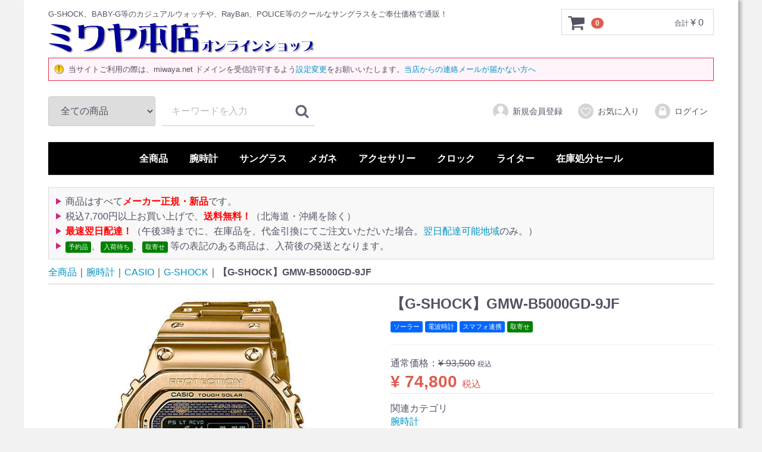

--- FILE ---
content_type: text/html; charset=UTF-8
request_url: https://www.miwaya.net/products/detail/572
body_size: 12971
content:
<!DOCTYPE html>
<html lang="ja">
<head>
<meta charset="utf-8">
<meta http-equiv="X-UA-Compatible" content="IE=edge">
<title>【G-SHOCK】GMW-B5000GD-9JF：ミワヤ本店オンラインショップ</title>
<meta name="author" content="miwaya.net">
<meta name="description" content="発売以来、大人気のフルメタルG-SHOCKのバリエーションモデル、全身に鮮やかな発色を実現するゴールドIPを施したGMW-B5000GD-9JF。">
<meta name="keywords" content="multiband 6,マルチバンド6,ソーラー,電波時計,スマフォ連携,スマートフォンリンク,モバイルリンク,color_gold,金色,ゴールド,日本製,made in japan,">
<meta name="viewport" content="width=device-width, initial-scale=1">
<link rel="canonical" href="https://www.miwaya.net/products/detail/572">
<link rel="icon" href="/html/template/miwaya/img/common/favicon.ico?v=20.07.2">
<link rel="apple-touch-icon" href="/apple-touch-icon.png?v=20.07.2">
<link rel="icon" type="image/png" href="/android-chrome-256x256.png?v=20.07.2">
<link rel="stylesheet" href="/html/template/miwaya/css/style.css?v=3.0.18">
<link rel="stylesheet" href="/html/template/miwaya/css/slick.css?v=3.0.18">
<link rel="stylesheet" href="/html/template/miwaya/css/default.css?v=3.0.18">
<link rel="stylesheet" href="/html/template/miwaya/css/mystyle.css?v=21.06.21.01">
<!-- for original theme CSS -->

<script src="https://ajax.googleapis.com/ajax/libs/jquery/1.11.3/jquery.min.js"></script>
<script>window.jQuery || document.write('<script src="/html/template/miwaya/js/vendor/jquery-1.11.3.min.js?v=3.0.18"><\/script>')</script>

            <!-- ▼google_tracking -->
            <!-- Global site tag (gtag.js) - Google Analytics -->
<script async src="https://www.googletagmanager.com/gtag/js?id=G-K7GRQ6E7TS"></script>
<script>
  window.dataLayer = window.dataLayer || [];
  function gtag(){dataLayer.push(arguments);}
  gtag('js', new Date());

  gtag('config', 'G-K7GRQ6E7TS');
</script>
        <!-- ▲google_tracking -->

    
</head>
<body id="page_product_detail" class="product_page">
<div id="wrapper">
    <header id="header">
        <div class="container-fluid inner">
                                                            <!-- ▼ヘッダーロゴ -->
            <div class="header_logo_area">
<p class="headcom">G-SHOCK、BABY-G等のカジュアルウォッチや、RayBan、POLICE等のクールなサングラスをご奉仕価格で通販！</p>
<p class="header_logo"><a href="https://www.miwaya.net/"><img src="/html/user_data/img/shop_logo_1.png" alt="ミワヤ本店"><img src="/html/user_data/img/shop_logo_2.png" alt="オンラインショップ"></a></p>
</div>

        <!-- ▲ヘッダーロゴ -->
    <!-- ▼ヘッダー告知欄 -->
            <div class="headinfo" id="head_info">
<ul>
<li>当サイトご利用の際は、miwaya.net ドメインを受信許可するよう<a href="https://www.miwaya.net/user_data/mailkyoka">設定変更</a>をお願いいたします。<a href="https://www.miwaya.net/user_data/maigo_mail">当店からの連絡メールが届かない方へ</a>
</li>
</ul>
</div>
        <!-- ▲ヘッダー告知欄 -->
    <!-- ▼商品検索 -->
                        <div class="drawer_block pc header_bottom_area">
    <div id="search" class="search">
        <form method="get" id="searchform" action="/products/list">
            <div class="search_inner">
                <select id="category_id" name="category_id" class="form-control"><option value="">全ての商品</option>
<option value="1">腕時計</option>
<option value="2">　CASIO</option>
<option value="3">　　G-SHOCK</option>
<option value="5">　　MT-G</option>
<option value="4">　　MR-G</option>
<option value="7">　　BABY-G</option>
<option value="8">　　Lover's Collection</option>
<option value="9">　　その他CASIO</option>
<option value="10">　SEIKO</option>
<option value="11">　ALBA</option>
<option value="12">サングラス</option>
<option value="14">　RayBan</option>
<option value="13">　POLICE</option>
<option value="16">　その他サングラス</option>
<option value="17">メガネ</option>
<option value="18">　受付窓口・店頭貸出し用老眼鏡</option>
<option value="19">アクセサリー</option>
<option value="20">　Crossfor New York</option>
<option value="21">　プチネックレス</option>
<option value="22">クロック</option>
<option value="23">　目覚まし時計</option>
<option value="24">　キャラクタークロック</option>
<option value="25">ライター</option>
<option value="26">　ZIPPO</option>
<option value="29">　S.T.Dupont</option>
<option value="27">在庫処分セール</option>
<option value="28">　処分サングラス</option>
<option value="30">　その他処分品</option></select>
                <div class="input_search clearfix">
                    <input type="search" id="name" name="name" maxlength="50" placeholder="キーワードを入力" class="form-control">
                    <button type="submit" class="bt_search"><svg class="cb cb-search"><use xlink:href="#cb-search"></use></svg></button>
                </div>
            </div>
            <div class="extra-form">
                                                                                                    </div>
        </form>
    </div>
</div>
                <!-- ▲商品検索 -->
    <!-- ▼カゴの中 -->
                        <div id="cart_area">
    <p class="clearfix cart-trigger"><a href="#cart">
            <svg class="cb cb-shopping-cart">
                <use xlink:href="#cb-shopping-cart"></use>
            </svg>
            <span class="badge">0</span>
            <svg class="cb cb-close">
                <use xlink:href="#cb-close"></use>
            </svg>
        </a>
        <span class="cart_price pc">合計 <span class="price">¥ 0</span></span></p>
    <div id="cart" class="cart">
        <div class="inner">
                                                    <div class="btn_area">
                    <div class="message">
                        <p class="errormsg bg-danger" style="margin-bottom: 20px;">
                            現在カート内に<br>商品はございません。
                        </p>
                    </div>
                </div>
                    </div>
    </div>
</div>
                <!-- ▲カゴの中 -->
    <!-- ▼ログイン -->
                            <div id="member" class="member drawer_block pc">
        <ul class="member_link">
            <li>
                <a href="https://www.miwaya.net/entry">
                    <svg class="cb cb-user-circle"><use xlink:href="#cb-user-circle"></use></svg>新規会員登録
                </a>
            </li>
                            <li><a href="https://www.miwaya.net/mypage/favorite"><svg class="cb cb-heart-circle"><use xlink:href="#cb-heart-circle"></use></svg>お気に入り</a></li>
                        <li>
                <a href="https://www.miwaya.net/mypage/login">
                    <svg class="cb cb-lock-circle"><use xlink:href="#cb-lock-circle"></use></svg>ログイン
                </a>
            </li>
        </ul>
    </div>

                <!-- ▲ログイン -->
    <!-- ▼カテゴリ -->
                        
<nav id="category" class="drawer_block pc">
    <ul class="category-nav mainmenu">
<li><a href="https://www.miwaya.net/products/list">全商品</a></li>
                <li>
        <a href="https://www.miwaya.net/products/list?category_id=1">
            腕時計
        </a>
                    <ul>
                                    <li>
        <a href="https://www.miwaya.net/products/list?category_id=2">
            CASIO
        </a>
                    <ul>
                                    <li>
        <a href="https://www.miwaya.net/products/list?category_id=3">
            G-SHOCK
        </a>
            </li>

                                    <li>
        <a href="https://www.miwaya.net/products/list?category_id=5">
            MT-G
        </a>
            </li>

                                    <li>
        <a href="https://www.miwaya.net/products/list?category_id=4">
            MR-G
        </a>
            </li>

                                    <li>
        <a href="https://www.miwaya.net/products/list?category_id=7">
            BABY-G
        </a>
            </li>

                                    <li>
        <a href="https://www.miwaya.net/products/list?category_id=8">
            Lover's Collection
        </a>
            </li>

                                    <li>
        <a href="https://www.miwaya.net/products/list?category_id=9">
            その他CASIO
        </a>
            </li>

                        </ul>
            </li>

                                    <li>
        <a href="https://www.miwaya.net/products/list?category_id=10">
            SEIKO
        </a>
            </li>

                                    <li>
        <a href="https://www.miwaya.net/products/list?category_id=11">
            ALBA
        </a>
            </li>

                        </ul>
            </li>

                <li>
        <a href="https://www.miwaya.net/products/list?category_id=12">
            サングラス
        </a>
                    <ul>
                                    <li>
        <a href="https://www.miwaya.net/products/list?category_id=14">
            RayBan
        </a>
            </li>

                                    <li>
        <a href="https://www.miwaya.net/products/list?category_id=13">
            POLICE
        </a>
            </li>

                                    <li>
        <a href="https://www.miwaya.net/products/list?category_id=16">
            その他サングラス
        </a>
            </li>

                        </ul>
            </li>

                <li>
        <a href="https://www.miwaya.net/products/list?category_id=17">
            メガネ
        </a>
                    <ul>
                                    <li>
        <a href="https://www.miwaya.net/products/list?category_id=18">
            受付窓口・店頭貸出し用老眼鏡
        </a>
            </li>

                        </ul>
            </li>

                <li>
        <a href="https://www.miwaya.net/products/list?category_id=19">
            アクセサリー
        </a>
                    <ul>
                                    <li>
        <a href="https://www.miwaya.net/products/list?category_id=20">
            Crossfor New York
        </a>
            </li>

                                    <li>
        <a href="https://www.miwaya.net/products/list?category_id=21">
            プチネックレス
        </a>
            </li>

                        </ul>
            </li>

                <li>
        <a href="https://www.miwaya.net/products/list?category_id=22">
            クロック
        </a>
                    <ul>
                                    <li>
        <a href="https://www.miwaya.net/products/list?category_id=23">
            目覚まし時計
        </a>
            </li>

                                    <li>
        <a href="https://www.miwaya.net/products/list?category_id=24">
            キャラクタークロック
        </a>
            </li>

                        </ul>
            </li>

                <li>
        <a href="https://www.miwaya.net/products/list?category_id=25">
            ライター
        </a>
                    <ul>
                                    <li>
        <a href="https://www.miwaya.net/products/list?category_id=26">
            ZIPPO
        </a>
            </li>

                                    <li>
        <a href="https://www.miwaya.net/products/list?category_id=29">
            S.T.Dupont
        </a>
            </li>

                        </ul>
            </li>

                <li>
        <a href="https://www.miwaya.net/products/list?category_id=27">
            在庫処分セール
        </a>
                    <ul>
                                    <li>
        <a href="https://www.miwaya.net/products/list?category_id=28">
            処分サングラス
        </a>
            </li>

                                    <li>
        <a href="https://www.miwaya.net/products/list?category_id=30">
            その他処分品
        </a>
            </li>

                        </ul>
            </li>

        </ul> <!-- category-nav -->
</nav>
                <!-- ▲カテゴリ -->

                                                    <p id="btn_menu"><a class="nav-trigger" href="#nav">Menu<span></span></a></p>
        </div>
    </header>

    <div id="contents" class="theme_main_only">

        <div id="contents_top">
                                            </div>

        <div class="container-fluid inner">
                                    
            <div id="main">
                                                    <div id="main_top">
                            <!-- ▼商品上部コメント欄 -->
            <div class="product_notice">
<ul>
<li>商品はすべて<strong class="hot">メーカー正規・新品</strong>です。</li>
<li>税込7,700円以上お買い上げで、<strong class="hot">送料無料！</strong>（北海道・沖縄を除く）</li>
<li>
<strong class="hot">最速翌日配達！</strong>（午後3時までに、在庫品を、代金引換にてご注文いただいた場合。<a href="https://www.miwaya.net/user_data/takuhai#nittei_table">翌日配達可能地域</a>のみ。）</li>
<li>
<span id="product_tag_box__product_tag--8" class="product_tag_list">予約品</span>、<span id="product_tag_box__product_tag--9" class="product_tag_list">入荷待ち</span>、<span id="product_tag_box__product_tag--10" class="product_tag_list">取寄せ</span> 等の表記のある商品は、入荷後の発送となります。</li>
</ul>
</div>
        <!-- ▲商品上部コメント欄 -->
    <!-- ▼ぱんクズリスト -->
                          
	
	<div id="topicpath" class="row">
        <ol itemscope itemtype="http://schema.org/BreadcrumbList">
            <li itemprop="itemListElement" itemscope itemtype="http://schema.org/ListItem">
<a itemprop="item" href="https://www.miwaya.net/products/list"><span itemprop="name">全商品</span></a><meta itemprop="position" content="1">
</li>
                        	<li itemprop="itemListElement" itemscope itemtype="http://schema.org/ListItem">
<a itemprop="item" href="https://www.miwaya.net/products/list?category_id=1"><span itemprop="name">腕時計</span></a><meta itemprop="position" content="2">
</li>
                        	<li itemprop="itemListElement" itemscope itemtype="http://schema.org/ListItem">
<a itemprop="item" href="https://www.miwaya.net/products/list?category_id=2"><span itemprop="name">CASIO</span></a><meta itemprop="position" content="3">
</li>
                        	<li itemprop="itemListElement" itemscope itemtype="http://schema.org/ListItem">
<a itemprop="item" href="https://www.miwaya.net/products/list?category_id=3"><span itemprop="name">G-SHOCK</span></a><meta itemprop="position" content="4">
</li>
                        <li itemprop="itemListElement" itemscope itemtype="http://schema.org/ListItem">
<a itemtype="http://schema.org/Thing" itemprop="item" href="https://www.miwaya.net/products/detail/572" class="selflink"><span itemprop="name">【G-SHOCK】GMW-B5000GD-9JF</span></a><meta itemprop="position" content="5">
</li>
        </ol>
    </div>

	

                <!-- ▲ぱんクズリスト -->

                    </div>
                                
                <div id="main_middle">
                        
    <!-- ▼item_detail▼ -->
    <div id="item_detail">
        <div id="detail_wrap" class="row">
            <!--★画像★-->
            <div id="item_photo_area" class="col-sm-6">
                <div id="detail_image_box__slides" class="slides">
                                                                    <div id="detail_image_box__item--1"><img src="/html/upload/save_image/gmw-b5000gd-9jf.jpg" alt="【G-SHOCK】GMW-B5000GD-9JF"></div>
                                                <div id="detail_image_box__item--2"><img src="/html/upload/save_image/gmw-b5000gd-9jf_11.jpg" alt="【G-SHOCK】GMW-B5000GD-9JF"></div>
                                                <div id="detail_image_box__item--3"><img src="/html/upload/save_image/gmw-b5000gd-9jf_1.jpg" alt="【G-SHOCK】GMW-B5000GD-9JF"></div>
                                                <div id="detail_image_box__item--4"><img src="/html/upload/save_image/gmw-b5000gd-9jf_2.jpg" alt="【G-SHOCK】GMW-B5000GD-9JF"></div>
                                                <div id="detail_image_box__item--5"><img src="/html/upload/save_image/gmw-b5000gd-9jf_3.jpg" alt="【G-SHOCK】GMW-B5000GD-9JF"></div>
                                                <div id="detail_image_box__item--6"><img src="/html/upload/save_image/gmw-b5000gd-9jf_4.jpg" alt="【G-SHOCK】GMW-B5000GD-9JF"></div>
                                                <div id="detail_image_box__item--7"><img src="/html/upload/save_image/gmw-b5000-sr-image.jpg" alt="【G-SHOCK】GMW-B5000GD-9JF"></div>
                                                <div id="detail_image_box__item--8"><img src="/html/upload/save_image/box_gshock_to-pmgh3-1.jpg" alt="【G-SHOCK】GMW-B5000GD-9JF"></div>
                                                            </div>
            </div>

            <section id="item_detail_area" class="col-sm-6">

                <!--★商品名★-->
                <h1 id="detail_description_box__name" class="item_name">【G-SHOCK】GMW-B5000GD-9JF</h1>
                <div id="detail_description_box__body" class="item_detail">

                                            <!--▼商品タグ-->
                        <div id="product_tag_box" class="product_tag">
                                                            <span id="product_tag_box__product_tag--5" class="product_tag_list">ソーラー</span>
                                                            <span id="product_tag_box__product_tag--6" class="product_tag_list">電波時計</span>
                                                            <span id="product_tag_box__product_tag--7" class="product_tag_list">スマフォ連携</span>
                                                            <span id="product_tag_box__product_tag--10" class="product_tag_list">取寄せ</span>
                                                    </div>
                        <hr>
                        <!--▲商品タグ-->
                    
                    <!--★通常価格★-->
                                            <p id="detail_description_box__normal_price" class="normal_price"> 通常価格：<span class="price01_default">¥ 93,500</span> <span class="small">税込</span></p>
                                            <!--★販売価格★-->
                    <p id="detail_description_box__sale_price" class="sale_price text-primary"> <span class="price02_default">¥ 74,800</span> <span class="small">税込</span></p>
                    
                    <!-- ▼関連カテゴリ▼ -->
                    <div id="relative_category_box" class="relative_cat">
                        <p>関連カテゴリ</p>
                                                  <ol id="relative_category_box__relative_category--572_1">
                                                        <li><a id="relative_category_box__relative_category--572_1_1" href="https://www.miwaya.net/products/list?category_id=1">腕時計</a></li>
                                                    </ol>
                                                <ol id="relative_category_box__relative_category--572_2">
                                                        <li><a id="relative_category_box__relative_category--572_2_1" href="https://www.miwaya.net/products/list?category_id=1">腕時計</a></li>
                                                        <li><a id="relative_category_box__relative_category--572_2_2" href="https://www.miwaya.net/products/list?category_id=2">CASIO</a></li>
                                                    </ol>
                                                <ol id="relative_category_box__relative_category--572_3">
                                                        <li><a id="relative_category_box__relative_category--572_3_1" href="https://www.miwaya.net/products/list?category_id=1">腕時計</a></li>
                                                        <li><a id="relative_category_box__relative_category--572_3_2" href="https://www.miwaya.net/products/list?category_id=2">CASIO</a></li>
                                                        <li><a id="relative_category_box__relative_category--572_3_3" href="https://www.miwaya.net/products/list?category_id=3">G-SHOCK</a></li>
                                                    </ol>
                                            </div>
                    <!-- ▲関連カテゴリ▲ -->

                    <form action="?" method="post" id="form1" name="form1">
                        <!--▼買い物かご-->
                        <div id="detail_cart_box" class="cart_area">
                            
                                                                                                                                <dl id="detail_cart_box__cart_quantity" class="quantity">
                                    <dt>数量</dt>
                                    <dd>
                                        <input type="number" id="quantity" name="quantity" required="required" min="1" maxlength="9" class="form-control" value="1">
                                        
                                    </dd>
                                </dl>

                                <div class="extra-form">
                                                                                                                                                                                                                                                                                                                                                                                                                                                                </div>

                                                                <div id="detail_cart_box__button_area" class="btn_area">
                                    <ul id="detail_cart_box__insert_button" class="row">
                                        <li class="col-xs-12 col-sm-10"><button type="submit" id="add-cart" class="btn btn-primary btn-block prevention-btn prevention-mask">カートに入れる</button></li>
                                    </ul>
                                                                                                                <ul id="detail_cart_box__favorite_button" class="row">
                                                                                            <li class="col-xs-12 col-sm-10"><button type="submit" id="favorite" class="btn btn-info btn-block prevention-btn prevention-mask">お気に入りに追加</button></li>
                                                                                    </ul>
                                                                    </div>                                                      </div>
                        <!--▲買い物かご-->
                        <div style="display: none"><input type="hidden" id="mode" name="mode"></div>
<div style="display: none"><input type="hidden" id="product_id" name="product_id" value="572"></div>
<div style="display: none"><input type="hidden" id="product_class_id" name="product_class_id" value="1409"></div>
<div style="display: none"><input type="hidden" id="_token" name="_token" value="D8bd5PV1aNWTuZCAmn0LjW7DXeoOJfDARLBn3V1rnuc"></div>
                    </form>
<form name="contact_product" id="contact_product" action="https://www.miwaya.net/contact" method="post">
    <input type="hidden" name="product_id" value="572">
    <div class="btn_area">
        <ul class="row">
            <li class="col-xs-12 col-sm-10"><button type="submit" class="btn btn-success btn-block">商品についてのお問い合わせ</button></li>
        </ul>
    </div>
</form>

                    <!--★商品説明★-->
                    <div id="detail_not_stock_box__description_detail" class="item_comment">
<ul class="order_status"><li>取寄せ品につき、発送は商品入荷後となります。（取寄せ納期：通常3～7メーカー営業日。メーカー品切れの際はご容赦下さい。）</li></ul>

<h2>GMW-B5000GD-9JF</h2>
<p>発売以来、大人気のフルメタルG-SHOCKのバリエーションモデル、全身に鮮やかな発色を実現するゴールドIPを施したGMW-B5000GD-9JF。ケース、バンドにヘアライン加工（金属表面に髪の毛ほどの細かいスジ傷をつける加工）を施し、より高級感と落ち着きのあるメタルの質感を最大限に引き出しています。また反転液晶を採用することでよりシックな仕上げとなっています。フルメタルケースでも耐えうる新たな耐衝撃構造、フィルムソーラーセルや、斜めからでも判読しやすいSTN-LCD（液晶）なども引き続き採用。世界6局の標準電波に対応するマルチバンド6に加え、Bluetooth<sup>®</sup>通信機能により正確な時刻情報を取得。タフソーラー、高輝度フルオートLEDライト、ワールドタイムなどの実用性も備えます。さらに、6ヵ国語（英、西、仏、独、伊、露）の曜日表示も可能です。</p>
<ul>
<li>ファインレジン緩衝体を挟むことでフルメタルケースでも耐えうる耐衝撃構造</li>
<li>耐摩耗性に優れるDLC処理を施した重厚感あるスクリューバック</li>
<li>フィルムソーラーセルや、斜めの角度からでも時刻表示が判読しやすいSTN-LCD（液晶）によるクリアな視認性</li>
<li>スマートフォンリンク（約300都市＋オリジナル都市のワールドタイム設定、自動時刻修正、簡単時計設定、リマインダー、タイム＆プレイス、携帯電話探索、バッテリーインジケーター表示（7段階で表示））</li>
<li>世界6局（日本2局、中国、アメリカ、イギリス、ドイツ）の標準電波を受信し、時刻を自動修正するマルチバンド6</li>
<li>タフソーラー</li>
<li>ワールドタイム5本</li>
<li>高輝度なフルオートLEDライト（スーパーイルミネーター、2秒/4秒残照時間切替、フェードイン・フェードアウト付き）</li>
<li>6ヵ国語（英語、スペイン語、フランス語、ドイツ語、イタリア語、ロシア語）の曜日表示</li>
</ul>

<dl class="memo_faq">
<dt>
<a href="https://www.miwaya.net/user_data/g_faq#screwback">よくある質問</a>：スクリューバック（ねじ込み式裏蓋）の向きがずれています。</dt>
<dd>ねじ込み式裏蓋の構造上、締めあがった状態での裏蓋の向きは一定ではありません。裏蓋の刻印・文字等と文字盤の向きは必ずしも正対しておりませんのでご了承願います。</dd>
</dl>

<div class="adjust_guide">
<span class="box-title">バンドサイズ調整について</span>
<p>バンドサイズ調整ご希望の場合は、ご注文時にサイズをご指定ください。<a href="https://www.miwaya.net/user_data/band_adjust">サイズ測定方法はこちら</a>。</p>
</div>
<h2>主な機能・特徴</h2>
<ul>
<li>耐衝撃構造（ショックレジスト）</li>
<li>20気圧防水機能</li>
<li>スクリューバック</li>
<li>ケース・ベゼル材質： ステンレススチール</li>
<li>無垢メタルバンド（ステンレススチール（ワンプッシュ三つ折れ/中留））</li>
<li>タフソーラー（ソーラー充電システム）</li>
<li>電波受信機能：自動受信（最大6回/日）（中国電波は最大5回/日）/手動受信、<ul>
<li>＜日本＞受信電波：JJY、周波数：40kHz/60kHz（福島/九州両局対応モデル）</li>
<li>＜北米地域＞受信電波：WWVB、周波数：60kHz</li>
<li>＜ヨーロッパ地域＞受信電波：MSF/DCF77、周波数：60kHz/77.5kHz</li>
<li>＜中国＞受信電波：BPC、周波数：68.5kHz</li>
</ul>※ホームタイム設定を受信可能な都市に設定すると、都市に合わせた局を受信します。尚、時差は選択した都市によって設定されます。</li>
<li>モバイルリンク機能（対応携帯電話とのBluetooth通信による機能連動）</li>
<li>ワールドタイム5本：世界39都市（39タイムゾーン、サマータイム自動設定機能付き）＋UTC（協定世界時）の時刻表示、ホームタイムの時刻入替機能付き</li>
<li>ストップウオッチ（1/100秒（1時間未満）/1秒（1時間以上）、24時間計、スプリット付き）</li>
<li>タイマー（セット単位：1秒、最大セット：24時間、1秒単位で計測）</li>
<li>時刻アラーム5本（1本のみスヌーズ機能付き）・時報</li>
<li>バッテリー充電警告機能</li>
<li>パワーセービング機能（暗所では一定時間が経過すると表示を消し節電します）</li>
<li>フルオートカレンダー</li>
<li>12/24時間制表示切替</li>
<li>操作音ON/OFF切替機能</li>
<li>日付表示（月/日表示入替）</li>
<li>曜日表示（英・西・仏・独・伊・露の6ヵ国語切替）</li>
<li>LEDバックライト（フルオートライト、スーパーイルミネーター、フェードイン・フェードアウト、残照機能、残照時間切替（2秒/4秒）付き）</li>
<li>フル充電時からソーラー発電無しの状態での駆動時間<ul>
<li>機能使用の場合：約10ヵ月</li>
<li>パワーセービング状態の場合：約22ヵ月</li>
</ul>
</li>
</ul>
<table border="1" cellspacing="0">
<tbody>
<tr>
<th>ホームタイム都市（受信機能対応都市）</th>
<th colspan="2">受信電波</th>
</tr>
<tr>
<td>東京</td>
<td>日本の標準電波</td>
<td>JJY40・JJY60</td>
</tr>
<tr>
<td>ロサンゼルス、デンバー、シカゴ、ニューヨーク、ハリファックス</td>
<td>アメリカの標準電波</td>
<td>WWVB</td>
</tr>
<tr>
<td rowspan="2">ロンドン、パリ、アテネ</td>
<td>イギリスの標準電波</td>
<td>MSF</td>
</tr>
<tr>
<td>ドイツの標準電波</td>
<td>DCF77</td>
</tr>
<tr>
<td>香港</td>
<td>中国の標準電波</td>
<td>BPC</td>
</tr>
</tbody>
</table>
<ul class="kome">
<li>電波受信が行われない場合や、スマートフォンと連携しない場合は、通常のクオーツ精度（平均月差±15秒）で動作します。</li>
</ul>
<h2>サイズ・重量</h2>
<ul class="spec">
<li>ケースサイズ（H×W×D）：49.3×43.2×13.0mm</li>
<li>重量：167g</li>
<li>バンド適応サイズ：150～205mm</li>
</ul>
<h2>取扱説明書</h2>
<ul class="manual"><li><a href="https://support.casio.jp/manual.php?cid=002&MODULE=3459">3459</a></li></ul>
</div>

                </div>
                <!-- /.item_detail -->

            </section>
            <!--詳細ここまで-->
        </div>

                        <div id="sub_area" class="row">
            <div class="col-sm-10 col-sm-offset-1">
                <div id="detail_free_box__freearea" class="freearea"><div class="apri_note">
<div class="apri_note_frame">

<div class="container-fluid"><div class="row">
<div class="col-sm-6 col-xs-6" style="text-align:center;"><img src="/html/user_data/img/img_bluetooth_connect.gif" alt="Bluetooth"></div>
<div class="col-sm-6 col-xs-6" style="text-align:center;"><a href="https://support.casio.jp/osdevicePage.php?cid=002001005"><img src="/html/user_data/img/img_gshock_connected_icon.gif" alt="G-SHOCK Connected（無料アプリ）"></a></div>
</div></div>

<div style="padding:0 1.5em;">

<div class="container-fluid"><div class="row">
<div class="col-sm-6 col-xs-12">
<ul style="list-style-type:square;">
<li>タイム＆プレイス<br><span style="font-size:small;">メモリーしたい地点でボタンをプッシュすると、日時と緯度/経度を記録し、アプリ上の図で確認することができます。</span>
</li>
<li>リマインダー<br><span style="font-size:small;">アプリ上で日付とタイトルを入力し時計に転送すると、予定当日に時計の表示が点滅したりライトの光り方が変わることでお知らせします。（最大5件まで）</span>
</li>
<li>ホームタイムとワールドタイムの時刻入替</li>
<li>時刻アラーム設定</li>
</ul>
</div>

<div class="col-sm-6 col-xs-12">
<ul style="list-style-type:square;">
<li>操作音ON/OFF切替</li>
<li>携帯電話探索</li>
<li>自動時刻修正<br><span style="font-size:small;">既定の時刻になると自動的にスマートフォンと接続を行いホームタイムとワールドタイムの時刻を修正。（サマータイム切替含む）</span>
</li>
<li>ワールドタイム約300都市<br><span style="font-size:small;">アプリ上でワールドタイムの都市を簡単に設定可能。直観的なタッチ操作により、世界地図から任意の都市（約300都市）を選択するだけで、その都市の時刻を時計に表示させることができる。</span>
</li>
</ul>
</div>
</div></div>

<ul class="kome" style="font-size:small;">
<li>スマートフォンと通信接続を行うには、専用アプリ「G-SHOCK Connected」のインストールが必要です。メーカー指定のiPhone、Androidスマートフォンに対応しています。動作確認済み端末やOS対応状況など、詳しくは<a href="https://support.casio.jp/osdevice.php?cid=002">WEB</a>にてご確認ください。</li>
<li>Bluetoothが搭載されている端末に限ります。</li>
</ul>

</div>

</div>
<p style="margin:2em 0; text-align:center;"><img src="/html/user_data/img/gs_connected_img_gmw-b5000.jpg" alt="アプリ画面イメージ"></p>
</div></div>
            </div>
        </div>
        <div id="related_product_area" class="row">
    <div class="col-sm-12 item_gallery">
        <h2 class="heading03">関連商品</h2>
        <div class="related_product_carousel">
                            <div class="product_item">
                    <a href="https://www.miwaya.net/products/detail/514">
                        <div class="item_photo">
                            <img src="/html/upload/save_image/gmw-b5000d-1jf.jpg" alt="【G-SHOCK】GMW-B5000D-1JF">
                        </div>
                        <dl>
                            <dt class="item_name">【G-SHOCK】GMW-B5000D-1JF</dt>
                            <dd class="item_price special_price">
                                                                    ¥ 67,760
                                                            </dd>
                        </dl>
                    </a>
                </div>
                            <div class="product_item">
                    <a href="https://www.miwaya.net/products/detail/571">
                        <div class="item_photo">
                            <img src="/html/upload/save_image/gmw-b5000gd-1jf.jpg" alt="【G-SHOCK】GMW-B5000GD-1JF">
                        </div>
                        <dl>
                            <dt class="item_name">【G-SHOCK】GMW-B5000GD-1JF</dt>
                            <dd class="item_price special_price">
                                                                    ¥ 74,800
                                                            </dd>
                        </dl>
                    </a>
                </div>
                            <div class="product_item">
                    <a href="https://www.miwaya.net/products/detail/529">
                        <div class="item_photo">
                            <img src="/html/upload/save_image/gmw-b5000-1jf.jpg" alt="【G-SHOCK】GMW-B5000-1JF">
                        </div>
                        <dl>
                            <dt class="item_name">【G-SHOCK】GMW-B5000-1JF</dt>
                            <dd class="item_price special_price">
                                                                    ¥ 58,080
                                                            </dd>
                        </dl>
                    </a>
                </div>
                            <div class="product_item">
                    <a href="https://www.miwaya.net/products/detail/889">
                        <div class="item_photo">
                            <img src="/html/upload/save_image/awm-500gd-9ajf.jpg" alt="【G-SHOCK】AWM-500GD-9AJF">
                        </div>
                        <dl>
                            <dt class="item_name">【G-SHOCK】AWM-500GD-9AJF</dt>
                            <dd class="item_price special_price">
                                                                    ¥ 52,360
                                                            </dd>
                        </dl>
                    </a>
                </div>
                            <div class="product_item">
                    <a href="https://www.miwaya.net/products/detail/699">
                        <div class="item_photo">
                            <img src="/html/upload/save_image/gm-5600-1jf.jpg" alt="【G-SHOCK】GM-5600-1JF">
                        </div>
                        <dl>
                            <dt class="item_name">【G-SHOCK】GM-5600-1JF</dt>
                            <dd class="item_price special_price">
                                                                    ¥ 21,780
                                                            </dd>
                        </dl>
                    </a>
                </div>
                    </div>
    </div>
</div>

<script src="/html/template/miwaya/../../plugin/relatedproduct/assets/js/related_product_plugin.js"></script>
<link rel="stylesheet" href="/html/template/miwaya/../../plugin/relatedproduct/assets/css/related_product_plugin.css">

    </div>
    <!-- ▲item_detail▲ -->
                </div>

                                                            </div>

                                    
                                        <div id="contents_bottom">
                                            <!-- ▼商品下部コメント欄 -->
            <div class="btm_messe">
<dl>
<dt>商品について</dt>
<dd>商品はすべて<strong class="hot">メーカー正規・新品</strong>です。</dd>
<dt>商品の在庫について</dt>
<dd>商品の在庫はリアルタイムの在庫状況を反映しております。品名欄に、<span id="product_tag_box__product_tag--8" class="product_tag_list">予約品</span>、<span id="product_tag_box__product_tag--9" class="product_tag_list">入荷待ち</span>、<span id="product_tag_box__product_tag--10" class="product_tag_list">取寄せ</span> 等の特記事項のあるものを除き、カートに入る商品は基本的にその時点で在庫があるとお考えいただけます。但し、実店舗での店頭販売やお電話・FAXなど、ショッピングカート以外からのご注文分につきましては、在庫データの更新に若干のお時間がかかりますので、タイミングにより在庫切れとなっている場合がまれにございます。その場合はお取り寄せとさせていただきますが、メーカー完売等で取り寄せ不可能な場合はやむを得ずご注文をお断りする場合があります。</dd>
<dt>当サイトの記載内容について</dt>
<dd>記載内容につきましては正確を期しておりますが、記載ミス等については何卒ご容赦ください。詳細は、あらかじめ各メーカーのウェブサイト等でご確認願います。また、閲覧環境により画像と実物の色合い、質感等が異なって見える場合がありますのでご了承願います。なお、撮影用の飾りつけや時計スタンド等は商品に含まれません。</dd>
<dt>For overseas customers.</dt>
<dd>We can ship overseas. We accept payments by <a href="https://www.paypal.com/us/webapps/mpp/country-worldwide">Paypal</a>. Please ask for an estimate. (Our shopping cart system does not support the order from overseas. Please contact us by <a href="mailto:info@miwaya.net">e-mail</a>.) Or proxy purchasing services such as "<a href="https://zenmarket.jp/en/">ZENMARKET</a>", "<a href="https://www.fromjapan.co.jp/en/">FROM JAPAN</a>" are also available.</dd>
</dl>
<p class="overseas">
<a href="https://www.paypal.com/us/webapps/mpp/country-worldwide" title="Now Accepting Paypal"><img src="/html/user_data/img/paypal-now_accepting.gif" border="0" alt="Now Accepting PayPal"></a>
<a href="https://zenmarket.jp/en/"><img src="https://zenmarket.jp/img/partnership/common/banner_en/b235_60.png" border="0" alt="Buying proxy service (Goods from Japanese online shops and auctions). Buy from Japan with Zenmarket.Jp!"></a>
<script src="https://www.fromjapanlimited.com/js/banner/fromjapan_bn.js"></script>
<script type="text/javascript">
var _fj_bnParam = {'merchant':'MA-433-12363878','bnType':'1','domain':'www.fromjapanlimited.com'
 };try{_fj_bnDrow();}catch(err){}
</script> 
</p>
</div>
        <!-- ▲商品下部コメント欄 -->
    <!-- ▼最近チェックした商品 -->
                        <!--最近チェックした商品-->

                <!-- ▲最近チェックした商品 -->

                                    </div>
                        
        </div>

        <footer id="footer">
                                                            <!-- ▼フッター -->
            <div class="container-fluid inner foot_link">
    <ul class="def_link">
        <li><a href="https://www.miwaya.net/help/about">当店について</a></li>
        <li><a href="https://www.miwaya.net/help/guide">ご利用ガイド</a></li>
        <li><a href="https://www.miwaya.net/help/privacy">プライバシーポリシー</a></li>
        <li><a href="https://www.miwaya.net/help/tradelaw">特定商取引法に基づく表記</a></li>
        <li><a href="https://www.miwaya.net/contact">お問い合わせ</a></li>
    </ul>
<ul class="add_link">
<li><a href="https://www.miwaya.net/user_data/takuhai">宅配便配達日程</a></li>
<li><a href="https://www.miwaya.net/user_data/mailkyoka">メール受信許可設定</a></li>
<li><a href="https://www.miwaya.net/user_data/maigo_mail">当店からの連絡メールが届かない方へ</a></li>
<li><a href="https://www.miwaya.net/user_data/caution">不正な通販サイトにご注意ください</a></li>
<li><a href="https://www.miwaya.net/user_data/band_adjust">時計バンドのサイズの測り方</a></li>
<li><a href="https://www.miwaya.net/user_data/wrapping">ラッピングについて</a></li>
<li><a href="https://www.miwaya.net/user_data/g_b_pair">G-SHOCK＆BABY-G ペア・セレクション</a></li>
<li><a href="https://www.miwaya.net/user_data/g_faq">G-SHOCK よくある質問</a></li>
<li class="list_end"><a href="/pdf/order.pdf">FAXご注文用紙（PDF）</a></li>
</ul>
    <div class="footer_logo_area">
        <p class="logo"><a href="https://www.miwaya.net/">ミワヤ本店オンラインショップ</a></p>
        <p class="copyright"><small>© miwaya.net</small></p>
    </div>
</div>
        <!-- ▲フッター -->

                                        
        </footer>

    </div>

    <div id="drawer" class="drawer sp">
    </div>

</div>

<div class="overlay"></div>

<script src="/html/template/miwaya/js/vendor/bootstrap.custom.min.js?v=3.0.18"></script>
<script src="/html/template/miwaya/js/vendor/slick.min.js?v=3.0.18"></script>
<script src="/html/template/miwaya/js/function.js?v=3.0.18"></script>
<script src="/html/template/miwaya/js/eccube.js?v=3.0.18"></script>
<script>
$(function () {
    $('#drawer').append($('.drawer_block').clone(true).children());
    $.ajax({
        url: '/html/template/miwaya/img/common/svg.html',
        type: 'GET',
        dataType: 'html',
    }).done(function(data){
        $('body').prepend(data);
    }).fail(function(data){
    });
});
</script>
<script>
    eccube.classCategories = {"__unselected":{"__unselected":{"name":"\u9078\u629e\u3057\u3066\u304f\u3060\u3055\u3044","product_class_id":""}},"__unselected2":{"#":{"classcategory_id2":"","name":"","stock_find":true,"price01":"93,500","price02":"74,800","product_class_id":"1409","product_code":"","product_type":"1"}}};

    // 規格2に選択肢を割り当てる。
    function fnSetClassCategories(form, classcat_id2_selected) {
        var $form = $(form);
        var product_id = $form.find('input[name=product_id]').val();
        var $sele1 = $form.find('select[name=classcategory_id1]');
        var $sele2 = $form.find('select[name=classcategory_id2]');
        eccube.setClassCategories($form, product_id, $sele1, $sele2, classcat_id2_selected);
    }

    </script>

<script>
$(function(){
    $('.carousel').slick({
        infinite: false,
        speed: 300,
        prevArrow:'<button type="button" class="slick-prev"><span class="angle-circle"><svg class="cb cb-angle-right"><use xlink:href="#cb-angle-right" />',
        nextArrow:'<button type="button" class="slick-next"><span class="angle-circle"><svg class="cb cb-angle-right"><use xlink:href="#cb-angle-right" />',
        slidesToShow: 4,
        slidesToScroll: 4,
        responsive: [
            {
                breakpoint: 768,
                settings: {
                    slidesToShow: 3,
                    slidesToScroll: 3
                }
            }
        ]
    });

    $('.slides').slick({
        dots: true,
        arrows: false,
        speed: 300,
        customPaging: function(slider, i) {
            return '<button class="thumbnail">' + $(slider.$slides[i]).find('img').prop('outerHTML') + '';
        }
    });

    $('#favorite').click(function() {
        $('#mode').val('add_favorite');
    });

    $('#add-cart').click(function() {
        $('#mode').val('add_cart');
    });

    // bfcache無効化
    $(window).bind('pageshow', function(event) {
        if (event.originalEvent.persisted) {
            location.reload(true);
        }
    });
});
</script>

<script>
                        $(function() {
                            var toTopIcon = $("#ToTopIcon");
                            toTopIcon.hide();
                            $(window).scroll(function () {
                                if ($(this).scrollTop() > 10) {
                                    toTopIcon.fadeIn("fast");
                                } else {
                                    toTopIcon.fadeOut("fast");
                                }
                            });
                            toTopIcon.click(function () {
                                $("body,html").animate({ scrollTop: 0 }, "fast");
                                return false;
                            });
                        });
                    </script>
                    <style type="text/css">
                        #ToTopIcon{
                            background: #909090;
                            width: 100px;
                            padding-top: 10px;
                            padding-right: 0;
                            padding-left: 0;
                            padding-bottom: 10px;
                            border-radius: 5px;
                            text-decoration: none;
                            text-align: center;
                            font-size: 70%;
                            color: #f0f0f0;
                            right:10px;
                            bottom:50px;
                            z-index: 2;
                            position:fixed;
                            display: block;
                        }
                    </style>
                    <div id="ToTopIcon">▲ PAGE TOP</div>
                    </body>
</html>


--- FILE ---
content_type: text/css
request_url: https://www.miwaya.net/html/template/miwaya/css/mystyle.css?v=21.06.21.01
body_size: 5570
content:
/*      枠線・罫線:#d9d9d9; 背景:#f8f8f8; 前景色：#525263; ピンク背景：#fff4fa; 警告色：#dc3545;      */

/* ======= 汎用 ================= */
@media screen and (min-width: 1200px){#wrapper{background-color:#fff; width:1200px; margin:0 auto; box-shadow: 5px 0px 5px #b3b3b3;}}
@media screen and (max-width: 992px){body,p,th,td,ul,ol,dl,dt,dd{font-size:small;}}

em{font-style:normal;}

.ta_r{text-align:right;}
.ta_c{text-align:center;}
.hot{color:red;}
.supp{color:#d85145; font-size:small;}
.emp{color:#dc3545;}
.fancy{color:#ff00ff;}
.dark{color:#000; font-weight:bold;}
.thin{font-weight:normal;}
.underline{border-bottom:1px solid;}
.underline_r{border-bottom:1px red dashed;}
.underline_wave{text-decoration:underline; text-decoration:underline wavy red;}

/* ============ メニュー ================== */

/* メイン（TOP）メニュー */

@media screen and (min-width: 768px){
ul.mainmenu,
ul.mainmenu li,
ul.mainmenu li li{background-color:#000;}
}

@media screen and (min-width: 768px){
ul.mainmenu a,
ul.mainmenu li a,
ul.mainmenu li li a{color:#fff;}
}

@media screen and (min-width: 768px){
ul.mainmenu a:hover,
ul.mainmenu li a:hover,
ul.mainmenu li li a:hover{color:red;}
}

/* サイドメニュー */

ul.sidemenu li{background-color:#d9d9d9;}
ul.sidemenu li li{background-color:#f8f8f8;}

ul.sidemenu li li a,
ul.sidemenu li li li a{font-size:small;}

/* ============ ボックス ===================== */
.alert_box{font-size:small; border:1px solid #d9d9d9; background-color:#fff4fa; padding:14px; border-radius: 6px;}

/* =========== ID #contents_top ブロック横幅 ========== */
#contents_top{max-width: 1134px; margin:0 auto; padding:0 8px;}

/* floatをクリア */
.float_clear{clear:both; margin:0; padding:0; height:1px; display:none;}

/* ===========ヘッダー========== */
/* 店名ロゴ上コメント */
.headcom{font-size:small; margin:0 1em 4px 0;}
@media screen and (max-width: 460px){.headcom{display:none;}}

/* 店名ロゴ */
.header_logo{margin-bottom:4px !important;}
.header_logo img{margin:0; vertical-align:bottom;}

/* ヘッダー連絡欄（グレー枠） */
.headinfo{font-size:small; border:solid 1px #dc3545; background-color:#fff4fa; padding:5px 4px 3px 4px; clear:both;}
@media screen and (max-width: 767px){.headinfo{margin-bottom:8px;}}
.headinfo ul{list-style-type:none; padding:5px 5px 0px 5px;}
@media screen and (min-width: 461px){.headinfo ul li{background:url(../img/common/ico_blinkinginfo.gif) left top no-repeat; padding-left:24px; padding-bottom:2px; margin-bottom:4px;}}
@media screen and (max-width: 460px){.headinfo ul li{background:url(../img/common/ico_blinkinginfo.gif) left top no-repeat; text-indent:24px; padding-bottom:2px; margin-bottom:4px;}}


/* カテゴリーナビ（本体定義ID） */
/* #category{margin-bottom:0px !important;} 変わらず */

/* 会員規約下余白 */
#agreement_box__body{margin-bottom:2em;}

/* google map */
div.gmap{text-align:center; margin:2em 0;}

/* 送料無料案内 */
div.product_notice {background-color:#f8f8f8; border:1px solid #d9d9d9; padding:12px 3px 7px 4px;}
div.product_notice ul{}
div.product_notice li{list-style-image:url(../img/common/list_tri_vio.gif) !important; margin-left:1.5em !important; margin-bottom:3px;}

/* ===========フッター========== */
.def_link{font-weight:bold;}
.add_link{font-size:small; margin-top:1em;}
.add_link a{border-bottom:1px dotted;}

/* ============ 商品詳細ページ ============ */

/* 商品説明欄 クラスitem_commentは、本体定義class */
/* 品名 .item_name{color:black;} 本体定義 */
.item_comment h2{margin-bottom:0.5em; color:#000099; border-bottom:1px #d9d9d9 dotted;}
.item_comment h3{margin-bottom:0.5em;}
.item_comment p{margin-bottom:1em !important;}
.item_comment ul{list-style-type:disc; margin-left:2em; margin-bottom:1em;}
@media screen and (max-width: 420px){.item_comment ul{margin-left:1.4em;}}
.item_comment ul ul{list-style-type:none;margin-left:0; margin-bottom:0;}
.item_comment ul ul ul{list-style-type:none;margin-left:0; margin-bottom:0;}

.item_comment ol{list-style-type:decimal; margin-left:2em; margin-bottom:1em;}
@media screen and (max-width: 420px){.item_comment ol{margin-left:1.4em;}}

.item_comment ul ol{list-style-type:decimal;margin-left:1em; margin-bottom:0;}

.item_comment table{margin:1em 0;}
.item_comment th,td{padding:3px; border:1px #d9d9d9 solid;}
.item_comment th{font-weight:normal; text-align:left; background-color:#f8f8f8;}

@media screen and (min-width: 768px){
h1#detail_description_box__name{font-size:24px !important; font-size:2.4rem !important; font-weight:bold !important;}
}
@media screen and (max-width: 767px){
h1#detail_description_box__name{font-size:18px !important; font-size:1.8rem !important; font-weight:bold !important; margin-top:14px;}
}
div.sale_limit{border:#6600ff 3px dashed; padding:6px; margin-bottom:1em;}
div.sale_limit p{font-size:small; color:#6600cc; margin:0;}

/* キャンペーン告知部 */
p.cp_msg{margin-top:-5px; margin-bottom:20px; padding-bottom:8px;  border-bottom:1px solid #d9d9d9;}
@media screen and (min-width: 1040px){p.cp_msg{text-align:center;}}
@media screen and (max-width: 1039px){p.cp_msg{text-align:left;}}

/* ============ 商品一覧ページ ============ */
div.category_header h1{font-size:large; margin:0; display:inline;}
div.category_header h1:after{content:" … ";}
div.category_header p{margin:0; display:inline;}

/* 一覧コメント 現在未使用 */
div.product_item dd.item_comment{
font-size:small;
height:45px;
overflow: hidden;
color: #336699;
background: -webkit-linear-gradient(270deg, #336699, #dceaf8);
-webkit-background-clip: text;
-webkit-text-fill-color: transparent;
}
/* 一覧ページ価格欄 */
dd.item_price{text-align:center;}

/* 一覧ページ 品切中 */
div.no_stock{height:45px; line-height:45px; vertical-align:middle; text-align:center; color:#8f8f9a; background-color:#f8f8f8; border:1px solid #d9d9d9; margin-top:4px; font-weight:bold;}
div.product_item{margin-bottom:15px;}
.fs_s{font-size:small;}

/* 通常価格 */
/* 注意：最近チェックした商品ブロック（checkeditem.twig） <span class="price01_default">に、style="text-decoration:none;" 追加すること */
.price01_default{text-decoration: line-through;}

/* 受注ステータス UL    */
ul.order_status{color:red; margin-left:0 !important;}
ul.order_status li{list-style-type: none; text-indent: -1.3em; margin-bottom:8px; margin-left:1.3em;}
ul.order_status li:before{display:inline; content:"※ ";}

/* メモ書き UL    */
ul.memo{color:#336699;  background-color:#fff4fa; font-size:small; padding:17px 12px 4px 6px; border-radius: 6px; border:1px solid #d9d9d9; margin-left:0 !important;}
.mybox ul.memo{margin-left:0.5em !important;}
ul.memo li{list-style-type:none; background-image:url(../img/common/ico_info.png); background-repeat:no-repeat; background-position:left top; padding:1px 0px 5px 25px; margin-bottom:8px;}


/* 注意書きメモ欄 UL   */
ul.memo_attention {padding:0.6em; background-color:#cc3399; margin-left:0 !important;
 border-radius: 6px;
 -webkit-border-radius: 6px;
 -moz-border-radius: 6px;
}
.memo_attention li{color:#fff; font-weight:bold; list-style-type:none; background-image:url(../img/common/ico_alert.png); background-repeat:no-repeat; background-position:left top; padding-left:30px;}

/* FAQメモ欄 DL   */
dl.memo_faq {padding:14px 6px 6px; background-color:#f8f8f8; margin-bottom:1em; border:1px solid #ffccff;
 border-radius: 6px;
 -webkit-border-radius: 6px;
 -moz-border-radius: 6px;
}
.memo_faq dt{color:#333399; font-weight:bold; background-image:url(../img/common/ico_hint.png); background-repeat:no-repeat; background-position:left top; padding-left:25px; padding-bottom:5px;}
.memo_faq dd{padding-left:25px; margin-bottom:8px;}

/* 語句説明・情報案内メモ欄 DL */
dl.memo_info {border:1px solid #d9d9d9; background-color:#f8f8f8; padding:10px 13px; margin-bottom:1em; border-radius: 6px;
 -webkit-border-radius: 6px;
 -moz-border-radius: 6px;
}
dl.memo_info dt{color:#000; font-weight:bold; margin-bottom:0.2em;}
dl.memo_info dd{font-size:small;}
dl.memo_info dd + dt{margin-top:0.8em;}

/* バンド調整案内（商品ページ内） */
.adjust_guide {
position: relative;
margin: 3em 0 2em;
padding: 0.8em 0.8em 0;
border: solid 3px #ff6600;
background-color:#ffff99;
}
.adjust_guide .box-title {
position: absolute;
display: inline-block;
top: -27px;
left: -3px;
padding: 2px 9px 2px;
height: 25px;
line-height: 25px;
vertical-align: middle;
font-size: 14px;
background: #ff6600;
color: #ffffff;
font-weight: bold;
border-radius: 5px 5px 0 0;
}
.adjust_guide p {
margin: 0; 
padding: 0;
}
/* スペック（サイズ、重量表記） */
/* .spec li{} */

/* マニュアル表記 */
.manual li{list-style:url(../img/common/ico_pdf.gif); margin-left:0.7em;}

.dialogue{color:#ff00ff;}

/* フリーエリア div class="freearea"（本体定義） */
div.freearea{margin-bottom:2em;}
.freearea p{margin-left:1em;}
h4.gs_connected_title{margin-bottom:2em;}
div.pola h3{color:green; display:list-item; list-style:none url(../img/common/ico_sun.gif); margin-left:50px;}

/* フリーエリア内 アプリ説明 */
.apri_note h4{font-size:large; color:#000099; margin-top:1.5em; margin-bottom:0.5em; border-bottom:1px solid #d9d9d9;}
.apri_note dl{margin-bottom:1em;}
.apri_note dt{font-weight:bold;}
.apri_note p{margin:0; padding:0;}

@media screen and (min-width: 481px) {div.apri_note_frame{border:1px solid #d9d9d9; padding:1em;}}
@media screen and (max-width: 480px) {div.apri_note_frame{border:1px solid #d9d9d9; padding:1em 0;}}

/* ============= 商品タグ ======================= */
/* 共通クラス .product_tag_list （本体定義） */
.product_tag_list{color:white; background-color:#0066ff; padding:2px 5px; font-size:11px;}
/* 「NEW」 */
#product_tag_box__product_tag--1{color:red; background-color:yellow; font-weight:bold;}
/* 人気、おすすめ、限定品、コラボ */
#product_tag_box__product_tag--2,
#product_tag_box__product_tag--3,
#product_tag_box__product_tag--4,
#product_tag_box__product_tag--18{color:white; background-color:#ff8000;}
/* 予約品、入荷待ち、取り寄せ */
#product_tag_box__product_tag--8,
#product_tag_box__product_tag--9,
#product_tag_box__product_tag--10{color:white; background-color:green;}
/* 処分特価 */
#product_tag_box__product_tag--12{color:white; background-color:red;}
/* 生産終了・在庫限り */
#product_tag_box__product_tag--11{color:white; background-color:#990033;}
/* 男性用 */
#product_tag_box__product_tag--14{color:white; background-color:#0000ff;}
/* 女性用 */
#product_tag_box__product_tag--15{color:white; background-color:#ff00ff;}
/* 完売しました */
#product_tag_box__product_tag--17{color:white; background-color:#000000;}
/* 1世帯1点限り */
#product_tag_box__product_tag--20{color:white; background-color:#6600cc;}

/* 下部コメント欄 */
div.btm_messe {
	margin:1em 0 2em 0;
	padding:20px 15px 5px 10px;
	-webkit-border-radius: 6px;
	-moz-border-radius: 6px;
	border-radius: 6px;
	border:solid 1px #d9d9d9;
	background-color:#f8f8f8;
}
div.btm_messe dt{font-weight:bold;}
div.btm_messe dt:before{content:"■ ";}
div.btm_messe dd{margin-left:1.3em; margin-bottom:0.7em;}
div.btm_messe p{margin-left:1.3em;}
p.overseas img{margin:0 5px 5px 0;}

li.overseas img{margin:0 5px 5px 0;}

/* 関連商品見出し */
div#related_product_area .heading03{color:#000099; background-color:#f8f8f8; padding:10px 10px 5px; border:none;}


/* ============== ページメイン ==================== */

/* ============== ユーザーページ ================= */
div.section{margin-bottom:2.5em;}
.mybox{text-align:left !important;}
.mybox h2{color:#000099; padding:10px 15px 5px; background:-webkit-linear-gradient(top, #whitesmoke 0%, whitesmoke 100%); background:linear-gradient(to bottom, whitesmoke 0%, #dadada 100%);/*background-color: #f6f6f6;*/ box-shadow:3px 3px 4px #b3b3b3; margin-right:-10px; margin-left:-10px;}
/* @media screen and (max-width: 420px){.mybox h2{margin-right:-10px; margin-left:-10px;}} */
.mybox h3{color:#003399; margin-bottom:0.2em; position:relative; padding: 0 .5em 0.3em 2em; border-bottom: 1px dotted #7272e2;}
.mybox h3::before, .mybox h3::after{position: absolute; content: ''; border-radius:100%;}
.mybox h3::before{top: .2em; left: .2em; z-index: 2; width: 18px; height: 18px; background: rgba(27, 60, 192, .5);}
.mybox h3::after{top: .7em; left: .7em; width: 13px; height: 13px; background: rgba(130, 200, 252, .5);}
.mybox h4{margin-bottom:0.2em; border-bottom:#d9d9d9 1px dotted;}
.mybox h4:before{content:"◆ ";}

.mybox th{background-color:#f8f8f8; font-weight:normal;}
.mybox th,td{padding:3px; border:1px #d9d9d9 solid;}
.mybox p{margin:0.5em;}
.mybox ol{list-style-type:decimal; margin:0.5em 0 0.5em 3em;}
@media screen and (max-width: 420px){.mybox ol{margin-left:1.4em;}}

.mybox ul{list-style-type:disc; margin:0.5em 0 0.5em 3em;}
@media screen and (max-width: 420px){.mybox ul{margin-left:1.4em;}}

.mybox ul ul{list-style-type:circle; margin-left:1em;}
.mybox ol ul{margin-left:1em;}

/* 迷子メール伝言板 */
.msg_no_maigo{color:#dc3545; text-align:center; margin:2em auto !important;}
#msg_maigo{padding-left:1em !important; margin-bottom:2em;}
#msg_maigo dt{width:5em !important;}

/* ！マーク付きリスト */
ul.alert{color:red;  background-color:#fff4fa; font-size:small; padding:17px 12px 4px 6px; border-radius: 6px; border:1px solid #d9d9d9; margin-left:0 !important;}
.mybox ul.alert{margin-left:0.5em !important;}
ul.alert li{list-style-type:none; background-image:url(../img/common/ico_alert.png); background-repeat:no-repeat; background-position:left top; padding:1px 0px 5px 25px; margin-bottom:8px;}


/* 矢印リスト */
ul.arrow li{list-style-type: none; text-indent: -1.3em;}
ul.arrow li:before{display:inline; content:"→ ";}


/* 背景無し※リスト */
ul.kome{margin-left:1.2em; font-size:small;}
@media screen and (max-width: 420px){ul.kome{margin-left:1em;}}
ul.kome li{list-style-type: none; text-indent: -1.3em;}
ul.kome li:before{content:"※ ";}

/* 背景あり※リスト */
ul.kome2{margin-left:8px; font-size:small; border:1px solid #d9d9d9; background-color:#fff4fa; padding:16px 16px 8px 26px; border-radius: 6px;}
ul.kome2 li{list-style-type: none; text-indent: -1.3em; margin-bottom:8px;}
ul.kome2 li:before{content:"※ ";}


/* 送料リスト */
.postage {
	overflow:hidden;
	margin-top:5px;
}

.postage dl {
	float:left;
	border:solid 1px #ddd;
	margin:2px;
}

.postage dl dt {
/*	font-weight: bold; */
	color:#555;
	background:#e9e9e9;
	text-align:center;
}

.postage dl dd {
	color:#555;
	text-align:center;
}

.postage dt,
.postage dd {
	width:5em;
	padding-top: 5px;
	padding-bottom: 5px;
}

.bank dt{font-weight:bold;}
.bank dd{margin-left:1em; margin-bottom:1em;}
p.totalprice {margin:1em; padding:0.8em; background-color:#fff4fa; border-radius: 6px; border:1px solid #d9d9d9;}

/* FAQ 項目リスト */
.faqindex li{list-style-type:none; background:url(../img/common/ico_hint.png) no-repeat left top; padding-left:28px; padding-bottom:5px; margin-left:-15px;}

/* カラーサーチ */
ul.color_search img{width:5%; box-shadow: 3px 3px 4px #b3b3b3;}
@media screen and (max-width: 480px) {ul.color_search img{width:5.5%;}}

ul.color_search li{margin-bottom:1em;}

div.color_search{margin-left:1em; margin-top:8px;}
@media screen and (max-width: 480px) {div.color_search {margin-left:0.5em; margin-top:5px;}}

div.color_search img{width:1.5em; box-shadow: 3px 3px 4px #b3b3b3;}
@media screen and (max-width: 480px) {div.color_search img{width:5.5%;}}

/* 改行制御 _pc=480以上で改行、_sp=479以下で改行 */
@media screen and (min-width: 479px){
  .changeline_pc { display:block; }
  .changeline_sp { display:none; }
}
@media screen and (max-width: 480px){
  .changeline_pc { display:none; }
  .changeline_sp { display:block; }
}

/* SPのみスペース */
@media screen and (min-width: 768px){hr.sp_space{display:none;}}
@media screen and (max-width: 767px){hr.sp_space{visibility: hidden; margin:1em 0;}}

/* 画像切替 */
/* パソコンで見たときは"for_pc"のclassがついた要素が表示される */
.for_pc { display: block !important; }
.for_sp { display: none !important; }
 
/* スマートフォンで見たときは"for_sp"のclassがついた要素が表示される */
@media only screen and (max-width: 767px) {
.for_pc { display: none !important; }
.for_sp { display: block !important; }
}

/* 商品化粧箱リスト */
div.box_list{font-size:small; text-align:center;}
div.box_list img{box-shadow: 3px 3px 4px #b3b3b3;}
@media screen and (max-width: 480px) {div.box_list{font-size:x-small;}}


/* G&B おすすめペア */
div.g_b_pair div.col-xs-6{margin-bottom:2em;}

/* バンド調整 */
.band_adjust ol{margin-left:0.5em;}
@media screen and (max-width: 768px) {.band_adjust ol{margin-left:2em; margin-top:0; margin-bottom:0;}}


/* ============= 新着情報（本体定義class） ======================= */
.newslist dd{font-size:small;}


/* =============アイテムギャラリー（本体定義class） =============== */
div.item_gallery h2{color:#000099; background:-webkit-linear-gradient(top, #whitesmoke 0%, whitesmoke 100%); background:linear-gradient(to bottom, whitesmoke 0%, #dadada 100%); /*background-color:#f8f8f8;*/ padding:10px 10px 5px; border-left: 8px #000099 solid !important;}

/* 注目のアイテム */
div.picked_up{font-size:small;}

/* 注目のアイテム2 */
div.picked_up2{font-size:small;}


/* =============人気のカテゴリー/新着アイテム================================= */
div.ninki_cate img{box-shadow: 3px 3px 4px #b3b3b3;}
div.newitem img{box-shadow: 3px 3px 4px #b3b3b3;}


/* パンくずリスト */
@media screen and (max-width: 768px) {#topicpath{margin-top:8px;}}
#topicpath{margin-bottom:1em;}
.selflink {pointer-events: none; cursor: default; text-decoration: none; color:#525263;}


/* ============問い合わせフォーム ラジオボタン 横並び+マージン================== */
div#contact_inquirytype div.radio{display:inline;}
div#contact_inquirytype input#contact_inquirytype_1{margin-left:10px;}

